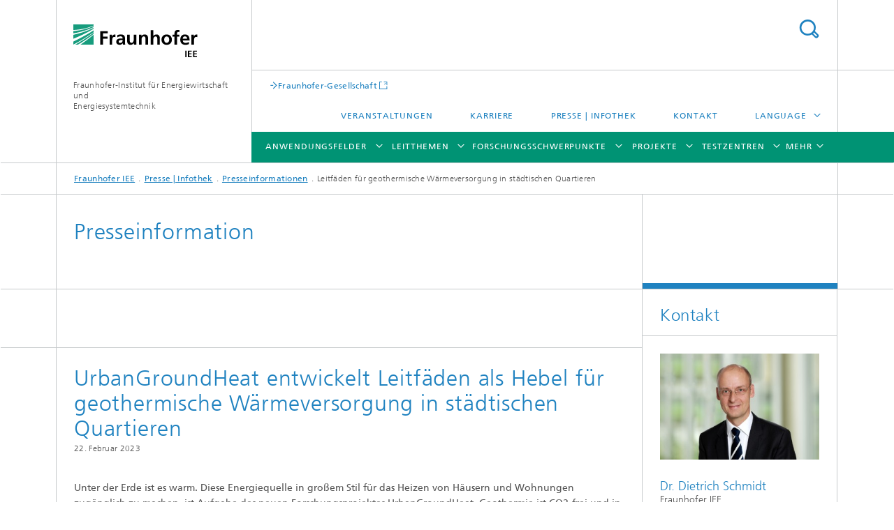

--- FILE ---
content_type: text/html;charset=utf-8
request_url: https://www.iee.fraunhofer.de/de/presse-infothek/Presse-Medien/2023/umruestung_quartiere_geothermie_waermepumpensysteme.html
body_size: 9496
content:
<!DOCTYPE html>
<html lang="de" class="">
<head>
    <meta charset="utf-8"/>
    <meta http-equiv="X-UA-Compatible" content="IE=edge"/>
    <meta name="viewport" content="width=device-width, initial-scale=1, user-scalable=yes"/>
    <title>UrbanGroundHeat entwickelt Leitfäden als Hebel für geothermische Wärmeversorgung in städtischen Quartieren</title>

    <!-- Avoid annoying toolbar on images in Internet Explorer -->
    <meta http-equiv="imagetoolbar" content="no" />
    <!-- Information for Robots -->
    <meta name="robots" content="noodp,noydir,index,follow" />
    <link rel="alternate" href="https://www.iee.fraunhofer.de/de/presse-infothek/Presse-Medien/2023/umruestung_quartiere_geothermie_waermepumpensysteme.html" hreflang="de"/>
    <link rel="alternate" href="https://www.iee.fraunhofer.de/en/presse-infothek/press-media/2023/advance_geothermal_heat_supply_urban_neighborhoods.html" hreflang="en"/>
    <!-- open graph and twitter share meta data -->
    <meta property="og:title" content="UrbanGroundHeat entwickelt Leitfäden als Hebel für geothermische Wärmeversorgung in städtischen Quartieren"/>
    <meta property="og:description" content="Unter der Erde ist es warm. Diese Energiequelle in großem Stil für das Heizen von Häusern und Wohnungen zugänglich zu machen, ist Aufgabe des neuen Forschungsprojektes UrbanGroundHeat. Geothermie ist CO2-frei und in Deutschland an vielen Stellen einfach erschließbar, wurde bisher aber aus rechtlichen und ökonomischen Gründen noch nicht in der Breite erschlossen. Durch die Energiekrise haben sich die Randbedingungen verändert. Eine Kooperation von Wissenschaft und Wirtschaft unter Führung des Fraunhofer IEE will nun Stadtwerken, Städten und Kommunen die Nutzung der Geothermie erleichtern. "/>
    <meta property="og:url" content="https://www.iee.fraunhofer.de/de/presse-infothek/Presse-Medien/2023/umruestung_quartiere_geothermie_waermepumpensysteme.html"/>
    <meta property="og:type" content="website"/>
    <meta property="og:site_name" content="Fraunhofer-Institut für Energiewirtschaft und &lt;br&gt; Energiesystemtechnik"/>
        <meta property="og:image" content="https://www.iee.fraunhofer.de/de/presse-infothek/Presse-Medien/2023/umruestung_quartiere_geothermie_waermepumpensysteme/jcr:content/socialMediaImage.img.4col.large.jpg/1677076106352/kickoff-urbangroundheat-fraunhofer-iee-03160.jpg" />
        <meta property="og:image:width" content="1440" />
        <meta property="og:image:height" content="1920" />
        <meta name="twitter:card" content="summary_large_image">
    <meta http-equiv="last-modified" content="2023-03-07T10:11:09.275Z" />
	<meta name="pubdate" content="2023-03-07T11:11:09.275+01:00" />
    <meta name="copyright" content="Copyright" />
    <!-- / LEGACY meta tags end -->

    <!--[if !IE]>-->
        <link rel="stylesheet" href="/etc.clientlibs/fraunhofer/ui/website/css/fraunhofer.min.3ed9d7d677cdf827963599044315a9d6.css" type="text/css">
<!--<![endif]-->

    <!--[if gt IE 8]>
    	<![endif]-->

    <!-- HTML5 shim and Respond.js for IE8 support of HTML5 elements and media queries -->
    <!--[if lte IE 8]>
        <link rel="stylesheet" href="/etc.clientlibs/fraunhofer/ui/website/css/lte_ie8.min.css" type="text/css">
<script src="/etc.clientlibs/fraunhofer/ui/website/js/lte_ie8.min.js"></script>
<![endif]-->
    
    <!-- Favorite icon -->
    <link rel="shortcut icon" href="/static/css/fraunhofer/resources/img/favicons/favicon_16x16.ico" type="image/x-icon"/>
	<link rel="apple-touch-icon" sizes="180x180" href="/static/css/fraunhofer/resources/img/favicons/apple-touch-icon_180x180.png">
	<meta name="msapplication-TileColor" content="#ffffff">
	<meta name="msapplication-TileImage" content="/static/css/fraunhofer/resources/img/favicons/mstile-144x144.png">
	<link rel="icon" type="image/png" href="/static/css/fraunhofer/resources/img/favicons/favicon_32x32.png" sizes="32x32">
	<link rel="icon" type="image/png" href="/static/css/fraunhofer/resources/img/favicons/favicon_96x96.png" sizes="96x96">
	<link rel="icon" type="image/svg+xml" href="/static/css/fraunhofer/resources/img/favicons/favicon.svg" sizes="any">
	
    <!-- Platform for Internet Content Selection (PICS) self-rating -->
    <link rel="meta" href="/static/css/fraunhofer/resources/pics.rdf" type="application/rdf+xml" title="PICS labels"/>
    <!-- Open Search -->
    <link rel="search" type="application/opensearchdescription+xml" title="Fraunhofer-Institut für Energiewirtschaft und &lt;br&gt; Energiesystemtechnik" href="/de.opensearch.xml"/>
        <meta name="geo.placename" content="Kassel" />
    <meta name="geo.position" content="51.312509;9.477886" />
        <meta name="ICBM" content="51.312509, 9.477886" />
    <link rel="alternate" type="application/rss+xml" title="Fraunhofer IEE Presseinformationen" href="https://www.iee.fraunhofer.de/de/presse.rss"/>
	</head>
<body class="col-3" itemtype="https://schema.org/WebPage" itemscope="itemscope">
    <div class="fhg-wrapper">
        <header>
    <input type="hidden" class="available-languages-servlet-path" data-path="/de/presse-infothek/Presse-Medien/2023/umruestung_quartiere_geothermie_waermepumpensysteme/jcr:content.languages.json" />
<div class="fhg-header">
    <div class="fhg-grid">
        <div class="row1">
            <div class="fhg-grid-item fhg-grid-3-2-1-1 section-search">
                <section role="search">
                    <form method="get" action="/de/suche.html" id="search-form" data-suggest-url="/bin/wcm/enterprisesearch/suggest">
                        <div>
                            <input type="hidden" name="_charset_" value="UTF-8" />
                            <input name="numberResults"
                                value="10" type="hidden" />
                            <input name="page" value="1" type="hidden" />

                            <input name="scope" value="IEE" type="hidden"/>
                            <input id="search-query-default-foo" disabled="disabled" value="Suchbegriff" type="hidden"/>
                            <input name="lang" id="search-query-default-foo-hidden" value="de" type="hidden"/>

                            <input type="text" autocomplete="off" name="queryString"
                                id="umruestung_quartiere_geothermie_waermepumpensystemesearchQuery" class="hasDefault ac_input queryStringContentHeader" maxlength="100"/>

                        </div>
                        <button type="submit">Titel - Suche</button>
                    </form>
                </section>
            </div>

            <div class="fhg-grid-item fhg-grid-1-1-1-1 section-title">
                <a href="/"><div class="logo-heading">
                    	<img class="logo" alt="" title="" src="/content/dam/iee/energiesystemtechnik/22_iee_web.svg"/>
                        Fraunhofer-Institut für Energiewirtschaft und <br> Energiesystemtechnik</div>
                </a></div>
        </div>


        <div class="row2">
            <div class="fhg-grid-item fhg-grid-1-1-1-1 section-about text-site-identifier">
                <a href="/">Fraunhofer-Institut für Energiewirtschaft und <br> Energiesystemtechnik</a></div>

            <div class="fhg-grid-item fhg-grid-3-2-1-1 section-nav" id="menu">
                <div class="row2-1">

                    <div class="fhg-grid-item section-mainlink">
                        <a href="https://www.fraunhofer.de/" class="fhg-arrowed-link" target="_blank">Fraunhofer-Gesellschaft</a></div>
                    <div class="fhg-grid-item section-menu-plus">
                        <nav>
                            <ul>
                                <li><a href="/de/presse-infothek/veranstaltungen.html">Veranstaltungen</a></li>
                                <li><a href="/de/karriere.html">Karriere</a></li>
                                <li><a href="/de/presse-infothek.html">Presse | Infothek</a></li>
                                <li><a href="/de/kontakt.html">Kontakt</a></li>
                                <li class="more"><span>Language</span>
                                            <ul>
                                                <li class="lang"><a href="/en/presse-infothek/press-media/2023/advance_geothermal_heat_supply_urban_neighborhoods.html">English</a></li>
                                                <li class="lang"><a href="/es.html">Español</a></li>
                                                </ul>
                                        </li>
                                    </ul>
                        </nav>
                    </div>
                </div>

                <div class="nav-fhg" id="nav"><div class="section-menu show-lvl-3">
        <nav>
            <ul class="fhg-mainmenu">
            <li class="lvl-1 ">
	                <span class="navigable"><a href="/de/anwendungsfelder.html">Anwendungsfelder</a></span>
	                        <div class="submenu">
	                        	<span class="btn close">[X]</span>
	                        	<span class="mainmenu-title follow-link"><a href="/de/anwendungsfelder.html">Anwendungsfelder</a></span>
	                            <ul>
	                                <li class="lvl-2">
                                            <a href="/de/anwendungsfelder/energieprognosen.html">Energieprognosen</a></li>
	                                <li class="lvl-2">
                                            <a href="/de/anwendungsfelder/energienetze.html">Energienetze</a></li>
	                                <li class="lvl-2">
                                            <a href="/de/anwendungsfelder/energiewirtschaft.html">Energiewirtschaft</a></li>
	                                <li class="lvl-2">
                                            <a href="/de/anwendungsfelder/energiesystemtechnik.html">Energiesystemtechnik</a></li>
	                                </ul>
	                        </div>
	                    </li>
			<li class="lvl-1 ">
	                <span class="navigable"><a href="/de/leitthemen.html">Leitthemen</a></span>
	                        <div class="submenu">
	                        	<span class="btn close">[X]</span>
	                        	<span class="mainmenu-title follow-link"><a href="/de/leitthemen.html">Leitthemen</a></span>
	                            <ul>
	                                <li class="lvl-2">
                                            <a href="/de/leitthemen/resilienz.html">Resilienz</a></li>
	                                <li class="lvl-2">
                                            <a href="/de/leitthemen/sektorenkopplung.html">Sektorenkopplung</a></li>
	                                <li class="lvl-2">
                                            <a href="/de/leitthemen/digitalisierung.html">digitalisierung</a></li>
	                                </ul>
	                        </div>
	                    </li>
			<li class="lvl-1 ">
	                <span class="navigable"><a href="/de/forschungsschwerpunkte.html">Forschungsschwerpunkte</a></span>
	                        <div class="submenu">
	                        	<span class="btn close">[X]</span>
	                        	<span class="mainmenu-title follow-link"><a href="/de/forschungsschwerpunkte.html">Forschungsschwerpunkte</a></span>
	                            <ul>
	                                <li class="lvl-2">
                                            <a href="/de/forschungsschwerpunkte/energieinformatik.html">Energieinformatik</a></li>
	                                <li class="lvl-2">
                                            <a href="/de/forschungsschwerpunkte/energiemeteorologie_und_geoinformationssysteme.html">Energiemeteorologie und Geoinformationssysteme</a></li>
	                                <li class="lvl-2">
                                            <a href="/de/forschungsschwerpunkte/energiewirtschaft-systemanalyse.html">Energiewirtschaft und Systemanalyse</a></li>
	                                <li class="lvl-2">
                                            <a href="/de/forschungsschwerpunkte/energieverfahrenstechnik_und_-speicher.html">Energieverfahrenstechnik und -speicher</a></li>
	                                <li class="lvl-2">
                                            <a href="/de/forschungsschwerpunkte/netzplanung_netzbetrieb.html">Netzplanung und Netzbetrieb</a></li>
	                                <li class="lvl-2">
                                            <a href="/de/forschungsschwerpunkte/netzstabilitaet-und-stromrichtertechnik.html">Netzstabilität und Stromrichtertechnik</a></li>
	                                <li class="lvl-2">
                                            <a href="/de/forschungsschwerpunkte/thermische-energietechnik.html">Thermische Energietechnik</a></li>
	                                </ul>
	                        </div>
	                    </li>
			<li class="lvl-1 ">
	                <span class="navigable"><a href="/de/projekte.html">Projekte</a></span>
	                        <div class="submenu">
	                        	<span class="btn close">[X]</span>
	                        	<span class="mainmenu-title follow-link"><a href="/de/projekte.html">Projekte</a></span>
	                            <ul>
	                                <li class="lvl-2">
                                            <a href="/de/projekte/integration-windenergie.html">Integration Windenergie</a></li>
	                                <li class="lvl-2">
                                            <a href="/de/projekte/energiewirtschaft-systemanalyse.html">Energiewirtschaft und Systemanalyse</a></li>
	                                <li class="lvl-2">
                                            <a href="/de/projekte/intelligente-stromnetze.html">Intelligente Netze</a></li>
	                                <li class="lvl-2">
                                            <a href="/de/projekte/integration-photovoltaik.html">Integration Photovoltaik</a></li>
	                                <li class="lvl-2">
                                            <a href="/de/projekte/integration-elektromobilitaet.html">Integration Elektromobilität</a></li>
	                                <li class="lvl-2">
                                            <a href="/de/projekte/bioenergie-systemtechnik.html">Bioenergie-Systemtechnik</a></li>
	                                <li class="lvl-2">
                                            <a href="/de/projekte/meeresenergieanlagen.html">Meeresenergie</a></li>
	                                <li class="lvl-2">
                                            <a href="/de/projekte/weitere-projekte.html">Sonstige Projekte</a></li>
	                                <li class="lvl-2">
                                            <a href="/de/projekte/suche.html">Projektsuche</a></li>
	                                </ul>
	                        </div>
	                    </li>
			<li class="lvl-1 ">
	                <span class="navigable"><a href="/de/testzentren-und-labore.html">Testzentren</a></span>
	                        <div class="submenu">
	                        	<span class="btn close">[X]</span>
	                        	<span class="mainmenu-title follow-link"><a href="/de/testzentren-und-labore.html">Testzentren</a></span>
	                            <ul>
	                                <li class="lvl-2">
                                            <a href="/de/testzentren-und-labore/iee-systec.html">SysTec | Verteilungsnetze und Netzintegration</a></li>
	                                <li class="lvl-2">
                                            <a href="/de/testzentren-und-labore/leistungselektronik.html">Leistungselektronik</a></li>
	                                <li class="lvl-2">
                                            <a href="/de/testzentren-und-labore/stromrichter.html">Stromrichter Labor</a></li>
	                                <li class="lvl-2">
                                            <a href="/de/testzentren-und-labore/windmessungen.html">Windmessungen</a></li>
	                                <li class="lvl-2">
                                            <a href="/de/testzentren-und-labore/District_LAB.html">District LAB </a></li>
	                                <li class="lvl-2">
                                            <a href="/de/testzentren-und-labore/hbfz.html">Hessisches Biogas-Forschungszentrum</a></li>
	                                <li class="lvl-2">
                                            <a href="/de/testzentren-und-labore/derlab.html">Europäischer Verbund DERlab</a></li>
	                                </ul>
	                        </div>
	                    </li>
			<li class="lvl-1 ">
	                <span class="navigable"><a href="/de/institut.html">Institut</a></span>
	                        <div class="submenu">
	                        	<span class="btn close">[X]</span>
	                        	<span class="mainmenu-title follow-link"><a href="/de/institut.html">Institut</a></span>
	                            <ul>
	                                <li class="lvl-2">
                                            <a href="/de/institut/institutsleitung.html">Institutsmanagement</a></li>
	                                <li class="lvl-2">
                                            <a href="/de/institut/organigramm.html">Organigramm</a></li>
	                                <li class="lvl-2">
                                            <a href="/de/institut/zusammenarbeit.html">Zusammenarbeit</a></li>
	                                <li class="lvl-2">
                                            <a href="/de/institut/foerderer-kooperationen.html">Förderer und Kooperationen</a></li>
	                                <li class="lvl-2">
                                            <a href="/de/institut/kuratorium.html">Kuratorium</a></li>
	                                <li class="lvl-2">
                                            <a href="/de/institut/neubau.html">Campus</a></li>
	                                <li class="lvl-2">
                                            <a href="/de/institut/standorte.html">Standorte</a></li>
	                                <li class="lvl-2">
                                            <a href="/de/institut/highlights.html">Highlights</a></li>
	                                </ul>
	                        </div>
	                    </li>
			<li class="lvl-1  showInHeader">
	                <span class="navigable"><a href="/de/presse-infothek.html">Presse | Infothek</a></span>
	                        <div class="submenu">
	                        	<span class="btn close">[X]</span>
	                        	<span class="mainmenu-title follow-link"><a href="/de/presse-infothek.html">Presse | Infothek</a></span>
	                            <ul>
	                                <li class="lvl-2">
                                            <a href="/de/presse-infothek/Presse-Medien.html">Presseinformationen</a></li>
	                                <li class="lvl-2 is-expandable showInHeader">
                                            <span class="follow-link navigable"><a href="/de/presse-infothek/veranstaltungen.html">Veranstaltungen</a></span>

		                                            <ul>
		                                                <li class="lvl-3">
		                                                        <span class="navigable"><a href="/de/presse-infothek/veranstaltungen/energy-expert-forum.html">Energy Expert Forum</a></span>
		
		                                                                <ul>
		                                                                    <li class="lvl-4">
		                                                                            <a href="/de/presse-infothek/veranstaltungen/energy-expert-forum/kosteneffizienz-resilienz.html">Kosteneffizienz vs. Resilienz</a></li>
		                                                                    <li class="lvl-4">
		                                                                            <a href="/de/presse-infothek/veranstaltungen/energy-expert-forum/prognosen-netzbetrieb-2030.html">Zukunftsfähige Prognosen</a></li>
		                                                                    <li class="lvl-4">
		                                                                            <a href="/de/presse-infothek/veranstaltungen/energy-expert-forum/netzdienlicher-waermepumpenbetrieb.html">Netzdienlicher Wärmepumpenbetrieb</a></li>
		                                                                    <li class="lvl-4">
		                                                                            <a href="/de/presse-infothek/veranstaltungen/energy-expert-forum/ki-basierte-entscheidungsunterstuetzung-netzbetrieb.html">KI-basierte Entscheidungsunterstützung im Netzbetrieb</a></li>
		                                                                    <li class="lvl-4">
		                                                                            <a href="/de/presse-infothek/veranstaltungen/energy-expert-forum/industrie-ohne-fossile-energie-wasserstoff.html">Industrie ohne fossile Energie – wie weit trägt der Wasserstoff?</a></li>
		                                                                    </ul>
		                                                            </li>
		                                                </ul>
                                                </li>
	                                <li class="lvl-2 is-expandable">
                                            <span class="follow-link navigable"><a href="/de/presse-infothek/veroeffentlichungen-publica.html">Veröffentlichungen</a></span>

		                                            <ul>
		                                                <li class="lvl-3">
		                                                        <a href="/de/presse-infothek/veroeffentlichungen-publica/archiv.html">Archiv</a></li>
		                                                </ul>
                                                </li>
	                                <li class="lvl-2">
                                            <a href="/de/presse-infothek/newsletter.html">Newsletter</a></li>
	                                </ul>
	                        </div>
	                    </li>
			<li class="lvl-1  showInHeader">
	                <span class="navigable"><a href="/de/karriere.html">Karriere</a></span>
	                        <div class="submenu">
	                        	<span class="btn close">[X]</span>
	                        	<span class="mainmenu-title follow-link"><a href="/de/karriere.html">Karriere</a></span>
	                            <ul>
	                                <li class="lvl-2 is-expandable">
                                            <span class="follow-link navigable"><a href="/de/karriere/ausbildung.html">Ausbildung</a></span>

		                                            <ul>
		                                                <li class="lvl-3">
		                                                        <a href="/de/karriere/ausbildung/fachinformatik-anwendungsentwicklung.html">Fachinformatik - Anwendungsentwicklung</a></li>
		                                                <li class="lvl-3">
		                                                        <a href="/de/karriere/ausbildung/fachinformatik-systemintegration.html">Fachinformatik - Systemintegration</a></li>
		                                                <li class="lvl-3">
		                                                        <a href="/de/karriere/ausbildung/bueromanagement.html">Kaufleute für Büromanagement</a></li>
		                                                <li class="lvl-3">
		                                                        <a href="/de/karriere/ausbildung/elektronik-gebaeude-infrastruktursysteme.html">Elektroniker*in - Gebäude- und Infrastruktursysteme</a></li>
		                                                </ul>
                                                </li>
	                                <li class="lvl-2 is-expandable">
                                            <span class="follow-link navigable"><a href="/de/karriere/studium.html">Studium</a></span>

		                                            <ul>
		                                                <li class="lvl-3">
		                                                        <a href="/de/karriere/studium/duales-studium-informatik.html">Duales Studium Informatik</a></li>
		                                                <li class="lvl-3">
		                                                        <a href="/de/karriere/studium/duales-studium-elektrotechnik.html">Duales Studium Elektrotechnik</a></li>
		                                                <li class="lvl-3">
		                                                        <a href="/de/karriere/studium/duales-studium-wirtschaft.html">Duales Studium Wirtschaftswissenschaften</a></li>
		                                                <li class="lvl-3">
		                                                        <a href="/de/karriere/studium/abschlussarbeit.html">Abschlussarbeit mit Wirkung</a></li>
		                                                </ul>
                                                </li>
	                                </ul>
	                        </div>
	                    </li>
			<li class="lvl-1  showInHeader">
	                <span class="navigable"><a href="/de/kontakt.html">Kontakt</a></span>
	                        <div class="submenu">
	                        	<span class="btn close">[X]</span>
	                        	<span class="mainmenu-title follow-link"><a href="/de/kontakt.html">Kontakt</a></span>
	                            <ul>
	                                <li class="lvl-2">
                                            <a href="/de/kontakt/anmeldung-besuch-iee.html">Anmeldung | Besuch am Fraunhofer IEE</a></li>
	                                </ul>
	                        </div>
	                    </li>
			<li class="more lvl-1" id="morefield"><span class="navigable"><span>Mehr</span></span>
	                <ul></ul>
	            </li>
            </ul>
        </nav>
    </div>
</div>
</div>
        </div>
    </div>
</div>
<div data-emptytext="stage_parsys_hint" class="dummyclass"></div>
<nav class="breadcrumbs text-secondary">

	<div class="drop-down-bar">
		<p>Wo bin ich?</p>
	</div>
	<div class="wrapper">
		<ul>
			<li><a href="/">Fraunhofer IEE</a></li>
					<li><a href="/de/presse-infothek.html">Presse | Infothek</a></li>
					<li><a href="/de/presse-infothek/Presse-Medien.html">Presseinformationen</a></li>
					<li>Leitfäden für geothermische Wärmeversorgung in städtischen Quartieren</li>
					</ul>
	</div>
</nav>
<div class="fhg-section-separator fhg-heading-separator fhg-grid fhg-grid-4-columns ">
    <div class="fhg-grid-item">
        <h1>Presseinformation</h1>
        </div>
    <div class="fhg-grid-item empty"></div>
    </div>
</header>
<div class="fhg-main fhg-grid fhg-grid-3-columns">
            <div data-emptytext="pressrel_content_hint" class="pressArticle"><div class="sep sectionseparator"><script data-scf-json="true" type='application/json' id='/de/presse-infothek/Presse-Medien/2023/umruestung_quartiere_geothermie_waermepumpensysteme/jcr:content/fixedContent/sep'>{"id":"/de/presse-infothek/Presse-Medien/2023/umruestung_quartiere_geothermie_waermepumpensysteme/jcr:content/fixedContent/sep","resourceType":"fraunhofer/components/sectionseparator","url":"/de/presse-infothek/Presse-Medien/2023/umruestung_quartiere_geothermie_waermepumpensysteme/_jcr_content/fixedContent/sep.social.json","friendlyUrl":"/de/presse-infothek/Presse-Medien/2023/umruestung_quartiere_geothermie_waermepumpensysteme.html"}</script><div class="fhg-section-separator"></div>
</div>
<div class="fhg-grid-section fhg-event-details">
    <section id="main" role="main">
        <div class="fhg-content-article fhg-event-details fhg-grid">
        	<article  itemscope="" itemtype="https://schema.org/Article"><div class="fhg-grid-item fhg-grid-3-2-1 fhg-content heading">
                    <h1  itemprop="headline">UrbanGroundHeat entwickelt Leitfäden als Hebel für geothermische Wärmeversorgung in städtischen Quartieren</h1><p class="text-meta">
                        <time  datetime="2023-02-22T12:44:00Z" itemprop="datePublished" class="date">22. Februar 2023</time></p>
                </div>
                <div class="fhg-grid-item fhg-grid-3-2-1 fhg-content">
	                	<p><b>Unter der Erde ist es warm. Diese Energiequelle in großem Stil für das Heizen von Häusern und Wohnungen zugänglich zu machen, ist Aufgabe des neuen Forschungsprojektes UrbanGroundHeat. Geothermie ist CO2-frei und in Deutschland an vielen Stellen einfach erschließbar, wurde bisher aber aus rechtlichen und ökonomischen Gründen noch nicht in der Breite erschlossen. Durch die Energiekrise haben sich die Randbedingungen verändert. Eine Kooperation von Wissenschaft und Wirtschaft unter Führung des Fraunhofer-Instituts für Energiewirtschaft und Energiesystemtechnik IEE will nun Stadtwerken, Städten und Kommunen die Nutzung der Geothermie erleichtern. </b></p>
	                </div>
                <div class="pressArticleParsys parsys"><div class="fhg-content-article fhg-grid section"><article>
    <div class="row">
        <div class="fhg-grid-item fhg-grid-3-2-1 fhg-inline-image">
	<div class="inline-content inline-content--pull-left fhg-grid-1-2-1">
	<figure  itemscope="" itemtype="http://schema.org/ImageObject" itemprop="image" class="fhg-content image "><a href="/de/presse-infothek/Presse-Medien/2023/umruestung_quartiere_geothermie_waermepumpensysteme/jcr:content/fixedContent/pressArticleParsys/textwithinlinedimage/imageComponent1/image.img.4col.large.jpg/1677076106352/kickoff-urbangroundheat-fraunhofer-iee-03160.jpg" class="lightbox" data-type="image" data-allow-save="false" data-download-href="#?download" data-btn-save-label="Herunterladen" data-alt="Kick-Off des Projekts UrbanGroundHeat am Fraunhofer IEE" title="Kick-Off des Projekts UrbanGroundHeat am Fraunhofer IEE" data-lightbox-caption="Kick-Off des Projekts UrbanGroundHeat am Fraunhofer IEE. " data-lightbox-copyright="© Fraunhofer IEE">
			<picture>
				    <!--[if IE 9]><video style="display: none;"><![endif]-->
				    <source srcset="/de/presse-infothek/Presse-Medien/2023/umruestung_quartiere_geothermie_waermepumpensysteme/jcr:content/fixedContent/pressArticleParsys/textwithinlinedimage/imageComponent1/image.img.jpg/1677076106352/kickoff-urbangroundheat-fraunhofer-iee-03160.jpg" media="(min-width: 2560px)">
				    <source srcset="/de/presse-infothek/Presse-Medien/2023/umruestung_quartiere_geothermie_waermepumpensysteme/jcr:content/fixedContent/pressArticleParsys/textwithinlinedimage/imageComponent1/image.img.4col.jpg/1677076106352/kickoff-urbangroundheat-fraunhofer-iee-03160.jpg" media="(min-width: 1440px)">
				    <source srcset="/de/presse-infothek/Presse-Medien/2023/umruestung_quartiere_geothermie_waermepumpensysteme/jcr:content/fixedContent/pressArticleParsys/textwithinlinedimage/imageComponent1/image.img.2col.jpg/1677076106352/kickoff-urbangroundheat-fraunhofer-iee-03160.jpg" media="(min-width: 769px)">
				    <source srcset="/de/presse-infothek/Presse-Medien/2023/umruestung_quartiere_geothermie_waermepumpensysteme/jcr:content/fixedContent/pressArticleParsys/textwithinlinedimage/imageComponent1/image.img.2col.jpg/1677076106352/kickoff-urbangroundheat-fraunhofer-iee-03160.jpg" media="(min-width: 480px)">
				    <source srcset="/de/presse-infothek/Presse-Medien/2023/umruestung_quartiere_geothermie_waermepumpensysteme/jcr:content/fixedContent/pressArticleParsys/textwithinlinedimage/imageComponent1/image.img.1col.jpg/1677076106352/kickoff-urbangroundheat-fraunhofer-iee-03160.jpg" media="(min-width: 320px)">
				    <!--[if IE 9]></video><![endif]-->
				    <img data-height="1125.0" src="/de/presse-infothek/Presse-Medien/2023/umruestung_quartiere_geothermie_waermepumpensysteme/jcr:content/fixedContent/pressArticleParsys/textwithinlinedimage/imageComponent1/image.img.jpg/1677076106352/kickoff-urbangroundheat-fraunhofer-iee-03160.jpg" alt="Kick-Off des Projekts UrbanGroundHeat am Fraunhofer IEE" data-width="2000.0" style="object-position:50% 50%;" itemprop="url contentUrl" title="Kick-Off des Projekts UrbanGroundHeat am Fraunhofer IEE">
				    </picture>
			</a>
			<figcaption>
        <span  itemprop="copyrightNotice" class="figure-meta text-copyright">© Fraunhofer IEE</span><div  itemprop="description" class="figure-desc">Kick-Off des Projekts UrbanGroundHeat am Fraunhofer IEE. </div></figcaption>
</figure></div>
	<div class="fhg-content fhg-richtext">
		<p>Um die Klimaziele zu erreichen, muss Deutschland nicht nur seine Strom-, sondern auch seine Wärmeversorgung auf CO<sub>2</sub>-freie Energien umstellen. Viele Hauseigentümer suchen daher nach Alternativen zur fossilen Gas- oder Ölheizung. Die Erschließung oberflächennaher Geothermie ist technisch erprobt, aber bei der Installation einer neuen Heizungsanlage noch oft nicht erste Wahl. Um die Nutzung von Erdwärme für Heizung, Warmwasser und Klimatisierung zu vereinfachen, entwickeln Forscher des Fraunhofer IEE mit weiteren Partnern im Projekt UrbanGroundHeat einheitliche Handreichungen, Planungsmethoden und Umsetzungsstandards. Dabei werden in Modellrechnungen die bisherigen Erfahrungen von Wirtschaft, Wissenschaft, Rechtsexperten und Versorgern abgebildet.</p> 
<p>„Die Wärmewende ist ein zentraler Baustein auf dem Weg zum klimaneutralen Deutschland. CO<sub>2</sub>-freie Heizungstechnologien kommen bisher vor allem bei Neubauten zum Einsatz. Dabei ist das Potenzial sehr groß: Bis zu 75 Prozent des Raumwärme- und Warmwassersbedarfs könnten in unserem Land über Erdwärmpumpen gedeckt werden. Um den Gebäudebestand in unseren Städten mit Wärme aus der Geothermie zu versorgen, müssen aber noch einige Hürden überwunden werden,“ erläutert Projektleiter Dietrich Schmidt, Fraunhofer IEE die Zielsetzung von UrbanGroundHeat.</p> 
<p>UrbanGroundHeat wird durch das Bundesministerium für Wirtschaft und Klimaschutz mit rund 2 Millionen Euro gefördert. Rund 700.000 Euro werden zusätzlich durch Partner aus der Wirtschaft eingebracht. Industriepartner sind die Stadtwerke SH, Trianel, GASAG Solution Plus, Stadtwerke Solingen und die GGEW Bergstraße. Unterstützt wird die Arbeit der Forschungsorganisationen ISFH, Stiftung Umweltenergierecht und den Fraunhofer-Instituten IEG und IEE zudem von den Stadtwerken Münster und Ahlen. Verbände und politische Institutionen sind ebenfalls an den Forschungsarbeiten beteiligt.</p> 
<p>Das Vorhaben ist am 1. Januar 2023 gestartet und läuft über drei Jahre. Die Arbeiten ergänzen das Quartiersbewertungstool <i>EQ-City</i> des Fraunhofer IEE um den Aspekt einer geothermischen Abdeckung des Wärmebedarfs. Konkret untersucht UrbanGroundHeat unter Berücksichtigung der geologischen und regulative Randbedingungen den technischen Einsatz von geothermischen Sole-Wasser-Wärmepumpen und Wärmepumpen in Verbindung mit Brunnenanlagen, Abwasser- und Abwärmenutzung durch Nahwärmesysteme für den Einsatz in städtischen Bestandsquartieren. Die Fallbeispiele werden mit Hilfe von Simulationsrechnungen analysiert, auf Basis derer Konzepte für eine Umstellung der Wärmeversorgung erstellt werden.&nbsp; &nbsp;</p> 
<h4>Auftakttreffen der Projektpartner Mitte Februar 2023 in Kassel</h4> 
<p>Mitte Februar 2023 hat in Kassel das Auftakttreffen aller Projektpartner stattgefunden. Der Arbeitsplan der Forscher sieht nun vor, Modelle aufzubauen, die die technischen, regulatorischen und ökonomischen Anforderungen für eine geothermische Wärmeversorgung in urbanen Quartieren abbildet. Durch Planungstools und Leitfäden soll eine weiträumige Umstellung von derzeit fossiler Wärmeversorgung vereinfacht werden.</p> 
<p>Im Laufe der kommenden drei Jahre arbeiten die Wissenschaftler an verschiedenen Teilzielen. Im ersten Schritt geht es dabei um eine Aufnahme und Abbildung von Bestandsquartieren in den Bewertungstools. Dazu gehören die Gebäudestruktur, die geothermischen Möglichkeiten, Speicheroptionen sowie regulatorische Randbedingungen. Im zweiten Schritt werden daraus Konzepte und Machbarkeitsstudien für zwei Beispielquartiere entwickelt.</p> 
<p>Die betrachteten Quartiersprojekte liegen im nordrheinwestfälischen Solingen und dem hessischen Bensheim an der Bergstraße. „Die Siedlungen, die wir mit UrbanGroundHeat betrachten, sind typisch für den urbanen Raum: Ein Großteil der Deutschen lebt derzeit im Geschosswohnungsbau und kleinen Ein- oder Zweifamilienhäusern. Diesen Menschen wollen wir mit Geothermie eine Alternative zur fossilen Wärmeversorgung für Heizung und Warmwasser sowie zur Klimatisierung im Sommer eröffnen,“ so Schmidt.</p> 
<p>Im dritten Schritt werden diese Erfahrungen generalisiert. Ziel der Wissenschaftler ist es, Kommunen und Energieversorgern die Ergebnisse in Form von Checklisten und einem Werkzeugkasten für die Entwicklung weiterer Projekte anzubieten. Zudem wird die Umsetzung durch das Forscherteam begleitet: In Workshops werden die Erfahrungen der Nutzer und Stakeholder erfasst und ausgewertet.</p> 
<h4>Nationale und internationale Vernetzung zur Förderung der Geothermie</h4> 
<p>Um nicht nur in kleinem Rahmen zu agieren, soll eine systematische Analyse der Beispielliegenschaften, die Etablierung eines Begleitkreises und die Anbindung an globale Aktivitäten der Internationen Energie Agentur (IEA) die oberflächennahe Geothermie stärker in den Fokus der Öffentlichkeit bringen. Schmidt: „Durch eine enge Zusammenarbeit von Forschung und Industrie können die Erfahrungen von UrbanGroundHeat von einem sehr breiten Kreis von Anwendern genutzt werden. Zudem sind Ergebnisse auf viele städtische Quartiere in Deutschland übertragbar. Damit erhalten Energieversorger und Kommen eine valide Einschätzung, welche Geothermieprojekte in ihrem Versorgungsgebiet mit Priorität entwickelt werden können.“</p></div>
</div></div>
</article>
</div>
<div data-emptytext="linklist_add_items" class="linklistComponent articleComponent parbase section"><div class="fhg-content fhg-grid-item">
    <h2 id="Mehr-Informationen" class="fragment">Mehr Informationen</h2>
    <ul class="fhg-list arrowed-list">
	    <li class="linkComponent section"><a href="/de/projekte/suche/2023/urbangroundheat.html" class="" title="Projektseite UrbanGroundHeat">Projektseite UrbanGroundHeat</a></li>
</ul>
</div></div>
</div>
<div class="fhg-grid-item fhg-grid-3-3-2-1 fhg-content">
                	<p>Letzte Änderung:&nbsp;
                	<time  datetime="2023-02-22T12:44:00Z" itemprop="dateModified">22. Februar 2023</time></p>
                </div>
                </article></div>
    </section>
</div></div>
<div class="contentPar parsys"></div>
</div>
        <div class="fhg-sidebar">
                <aside>
                    <div class="bcardssnav parsysbcardssnav parsys"><div class="business-card blue-ribbon">
    <h3>Kontakt</h3>
    <div class="card-container" >
        <div class="businesscardinclude"><div class="card"><div class="img img-horizontal">
        <img src="/content/businesscards/IEE/dietrich_schmidt/jcr:content/businesscard/image.img.1col.jpg/1724141116699/Dietrich-Schmidt-web.jpg" alt="Dietrich Schmidt"/>
            </div>
    <div class="content">
        <h3>Contact Press / Media</h3>
        <div class="info">
            <h4 class="name">
                Dr. Dietrich Schmidt</h4>
            <p class="address">
                Fraunhofer IEE<br/>Joseph-Beuys-Straße 8<br/>34117&nbsp;Kassel</p>
            <p class="phone">
                Telefon&nbsp;+49 175 35 65 972 </p>
            <div class="cta-block">
                <ul class="fhg-list arrowed-list">
                    <li class="sendMail"><a href="/de/send-mail?l=de&m=1.4201229ac0e8c1b9d953c2542feec81d&k=4469657472696368205363686d696474&r=2f64652f7072657373652d696e666f7468656b2f5072657373652d4d656469656e2f323032332f756d7275657374756e675f7175617274696572655f67656f746865726d69655f776165726d6570756d70656e73797374656d652e68746d6c" contact="Dietrich Schmidt">E-Mail senden</a></li>
                    
                    </ul>
            </div>
        </div>
    </div>
</div></div>
</div>
</div>
</div>
</aside>
            </div>
        <div class="sep sectionseparator"><script data-scf-json="true" type='application/json' id='/de/presse-infothek/Presse-Medien/2023/umruestung_quartiere_geothermie_waermepumpensysteme/jcr:content/sep'>{"id":"/de/presse-infothek/Presse-Medien/2023/umruestung_quartiere_geothermie_waermepumpensysteme/jcr:content/sep","resourceType":"fraunhofer/components/sectionseparator","url":"/de/presse-infothek/Presse-Medien/2023/umruestung_quartiere_geothermie_waermepumpensysteme/_jcr_content/sep.social.json","friendlyUrl":"/de/presse-infothek/Presse-Medien/2023/umruestung_quartiere_geothermie_waermepumpensysteme.html"}</script><div class="fhg-section-separator"></div>
</div>
<footer>
    <div class="fhg-footer">
        <h2 class="invisible fragment" id="Navigation-und-Social-Media">Navigation und Social Media</h2>
        <div class="fhg-grid">
            <div class="fhg-social">
    <div class="fhg-grid">
        <div class="fhg-grid-item fhg-grid-3-2-2-1">
		<div class="content">
                <h3 class="fhg-block-heading">Teilen</h3>
                <div class="social-bar shariff"
                     data-mail-subject="Empfehlung: UrbanGroundHeat entwickelt Leitfäden als Hebel für geothermische Wärmeversorgung in städtischen Quartieren"
                     data-mail-body="https://www.iee.fraunhofer.de/de/presse-infothek/Presse-Medien/2023/umruestung_quartiere_geothermie_waermepumpensysteme.html" data-mail-url="mailto:"
                     data-lang="de" data-services="[&quot;facebook&quot;,&quot;twitter&quot;,&quot;linkedin&quot;,&quot;xing&quot;,&quot;youtube&quot;,&quot;instagram&quot;]" 
                     data-title="UrbanGroundHeat entwickelt Leitfäden als Hebel für geothermische Wärmeversorgung in städtischen Quartieren - "
                     data-url="https://www.iee.fraunhofer.de/de/presse-infothek/Presse-Medien/2023/umruestung_quartiere_geothermie_waermepumpensysteme.html">
                </div>
            </div>
		</div>
        <div class="fhg-grid-item fhg-grid-1-1-1-1 secondary-buttons">
            <div class="fhg-grid-item-contents">
                <button class="print">Drucken</button>
                <!--<button>Download</button>-->
            </div>
        </div>
    </div>
</div><div class="row-social">
                <div class="fhg-grid-item section-follow">
        <h3 class="title">Folgen Sie uns</h3>
        <ul>
            <li>
                        <a href="https://www.facebook.com/fraunhofer.iee" target="_blank" class="button fb" title="Besuchen Sie uns bei Facebook"></a>
                    </li>
                <li>
                        <a href="https://www.linkedin.com/company/fraunhofer-iee/" target="_blank" class="button in" title="Besuchen Sie uns bei LinkedIn"></a>
                    </li>
                <li>
                        <a href="https://www.xing.com/pages/fraunhoferiee" target="_blank" class="button x" title="Besuchen Sie uns bei Xing"></a>
                    </li>
                <li>
                        <a href="https://www.instagram.com/fraunhofer.iee/" target="_blank" class="button ig" title="Besuchen Sie uns bei Instagram"></a>
                    </li>
                </ul>
    </div>
</div>
            <div class="row-footer-nav">
    <div class="fhg-grid-item fhg-grid-3-2-1-1 section-menu text-secondary">
        <nav>
            <ul>
                <li>
                        <a href="/de/presse-infothek/veranstaltungen.html">Veranstaltungen</a></li>
                <li>
                        <a href="/de/impressum.html">Impressum</a></li>
                <li>
                        <a href="/de/datenschutzerklaerung.html">Datenschutzerklärung</a></li>
                </ul>
        </nav>
    </div>
    <div class="fhg-grid-item fhg-grid-1-1-1-1 section-copy text-secondary">
    	<span>© 2026 </span>     
    </div>
</div>
</div>
        <div class="print-footer">
            <p><strong>Quelle: Fraunhofer-Gesellschaft<br>Fraunhofer-Institut für Energiewirtschaft und <br> Energiesystemtechnik - UrbanGroundHeat entwickelt Leitfäden als Hebel für geothermische Wärmeversorgung in städtischen Quartieren</strong></p>
            <p>Online im Internet; URL: https://www.iee.fraunhofer.de/de/presse-infothek/Presse-Medien/2023/umruestung_quartiere_geothermie_waermepumpensysteme.html</p>
            <p>Datum: 24.1.2026 23:10</p>
        </div>
    </div>
</footer>
</div>
    <script src="/etc.clientlibs/fraunhofer/ui/website/js/thirdparty/requirejs.min.js"></script>
<script src="/etc.clientlibs/fraunhofer/ui/website/js/fraunhofer.min.js"></script>
<!--[if lte IE 9]>
    <script type="text/javascript">
        require(['input-placeholder']);
    </script>
<![endif]-->
<!-- Tracking Code BEGIN --><script type="text/javascript">(function(d,s){var l=d.createElement(s),e=d.getElementsByTagName(s)[0];
l.async=true;l.type='text/javascript';
l.src='https://c.leadlab.click/549b0355f285e4bb.js';
e.parentNode.insertBefore(l,e);})(document,'script');</script><!-- Tracking Code END --></body>
</html>

--- FILE ---
content_type: image/svg+xml
request_url: https://www.iee.fraunhofer.de/content/dam/iee/energiesystemtechnik/22_iee_web.svg
body_size: 1207
content:
<?xml version="1.0" encoding="utf-8"?>
<!-- Generator: Adobe Illustrator 25.2.3, SVG Export Plug-In . SVG Version: 6.00 Build 0)  -->
<svg version="1.1" id="Ebene_1" xmlns="http://www.w3.org/2000/svg" xmlns:xlink="http://www.w3.org/1999/xlink" x="0px" y="0px"
	 viewBox="0 0 258 72" style="enable-background:new 0 0 258 72;" xml:space="preserve">
<style type="text/css">
	.st0{fill:#FFFFFF;}
	.st1{fill:#179C7D;}
</style>
<g>
	<rect id="Logoweiß" class="st0" width="41.7" height="41.7"/>
	<g>
		<path class="st1" d="M0,41.68c9.92-5.08,24.45-13.29,41.7-25.31v-4.03C26.52,22.23,11.08,30.16,0,35.41V41.68z"/>
		<path class="st1" d="M0,29.65c11.05-4.48,26.49-11.4,41.7-20.4V7.25C27.4,14.31,12.54,18.73,0,21.49V29.65z"/>
		<path class="st1" d="M41.7,41.7V21.42c-9.49,7.97-18.89,14.86-26.79,20.28H41.7z"/>
		<path class="st1" d="M9.58,41.7c7.5-4.43,16.6-10.21,25.67-16.97c2.12-1.58,4.27-3.2,6.46-4.88v-2.51
			C28.28,27.35,14.59,35.69,3.89,41.7H9.58z"/>
		<path class="st1" d="M0,18.54c12.2-2.14,27.12-5.98,41.7-12.87V3.41C27.01,9.97,12.3,12.75,0,13.74V18.54z"/>
		<path class="st1" d="M0,0v11.62c0.91-0.06,1.84-0.12,2.79-0.19c10.14-0.78,23.98-2.56,38.91-8.98V0H0z"/>
	</g>
	<g>
		<path d="M243.93,41.7h5.34v-7.53c0-2.95,0-8.36,4.34-8.36c0.96,0,1.92,0.16,2.39,0.44v-5.38c-0.56-0.16-1.12-0.16-1.64-0.16
			c-3.19,0-5.37,3.23-5.61,5.14h-0.08v-4.66h-4.73V41.7z M238.6,36.2c-1.99,1.11-4.22,2.07-6.81,2.07c-3.3,0-5.61-1.87-5.85-5.18
			h14.17c0-7.17-2.15-12.38-9.76-12.38c-6.37,0-9.51,4.9-9.51,10.83c0,6.73,3.94,10.64,10.71,10.64c2.87,0,5.09-0.56,7.05-1.63V36.2
			z M225.93,29.43c0.24-2.75,1.75-4.82,4.74-4.82c2.99,0,4.19,2.23,4.34,4.82H225.93z M208.89,41.7h5.34V25.09h4.66v-3.9h-4.66
			v-2.55c0-1.59,0.56-3.15,2.35-3.15c1.15,0,1.83,0.44,2.3,0.72l0.44-4.42c-1.03-0.24-2.55-0.44-3.9-0.44
			c-4.22,0-6.53,2.87-6.53,6.97v2.87h-3.94v3.9h3.94V41.7z M187.66,30.94c0-3.06,1.67-6.09,5.14-6.09c3.51,0,5.18,2.95,5.18,6.09
			c0,3.43-1.07,7.09-5.18,7.09C188.73,38.03,187.66,34.33,187.66,30.94 M182.08,31.58c0,5.89,3.95,10.59,10.72,10.59
			c6.81,0,10.75-4.7,10.75-10.59c0-6.77-4.65-10.87-10.75-10.87C186.75,20.71,182.08,24.81,182.08,31.58 M159.86,41.7h5.34V31.66
			c0-2.62,0.84-6.81,4.7-6.81c3.43,0,3.46,3.39,3.46,5.9V41.7h5.33V28.75c0-4.62-2.11-8.04-6.97-8.04c-2.79,0-5.1,1.28-6.45,3.27
			h-0.09V11.83h-5.34V41.7z M135.53,41.7h5.34V31.66c0-2.62,0.84-6.81,4.7-6.81c3.42,0,3.46,3.39,3.46,5.9V41.7h5.34V28.75
			c0-4.62-2.11-8.04-6.97-8.04c-2.79,0-5.06,0.92-6.73,3.27h-0.09v-2.79h-5.05V41.7z M130.04,21.19h-5.34v10.04
			c0,2.63-0.83,6.81-4.7,6.81c-3.43,0-3.47-3.39-3.47-5.9V21.19h-5.34v12.94c0,4.62,2.11,8.04,6.97,8.04c2.79,0,5.1-1.28,6.73-3.27
			h0.08v2.79h5.06V21.19z M93.63,35.76c0-3.15,3.54-3.55,5.94-3.55h2.31c0,1.6-0.24,3.07-1.12,4.22c-0.84,1.11-2.11,1.83-3.74,1.83
			C95.11,38.28,93.63,37.52,93.63,35.76 M90.93,26.84c1.79-1.36,4.06-2.23,6.33-2.23c3.14,0,4.62,1.11,4.62,4.42h-2.95
			c-2.23,0-4.86,0.19-6.89,1.19c-2.03,1-3.5,2.79-3.5,5.85c0,3.9,3.54,6.09,7.17,6.09c2.43,0,5.1-1.28,6.33-3.54h0.08
			c0.04,0.63,0.04,1.99,0.24,3.06h4.7c-0.12-1.6-0.2-3.03-0.24-4.58c-0.04-1.51-0.08-3.07-0.08-5.14v-2.63
			c0-6.05-2.59-8.64-8.84-8.64c-2.27,0-5.06,0.6-7.13,1.55L90.93,26.84z M74.88,41.7h5.34v-7.53c0-2.95,0-8.36,4.34-8.36
			c0.96,0,1.91,0.16,2.39,0.44v-5.38c-0.56-0.16-1.11-0.16-1.63-0.16c-3.18,0-5.38,3.23-5.61,5.14h-0.08v-4.66h-4.74V41.7z
			 M55.6,41.7h5.57V29.51h9.4v-4.38h-9.4v-6.85h9.88V13.9H55.6V41.7z"/>
	</g>
	<g>
		<path d="M231.2,54.22h2.68v13.35h-2.68V54.22z"/>
		<path d="M236.75,54.22h7.88v2.1h-5.2v3.29h4.76v2.1h-4.76v3.75h5.24v2.1h-7.92V54.22z"/>
		<path d="M247.38,54.22h7.88v2.1h-5.2v3.29h4.76v2.1h-4.76v3.75h5.24v2.1h-7.92V54.22z"/>
	</g>
</g>
</svg>
